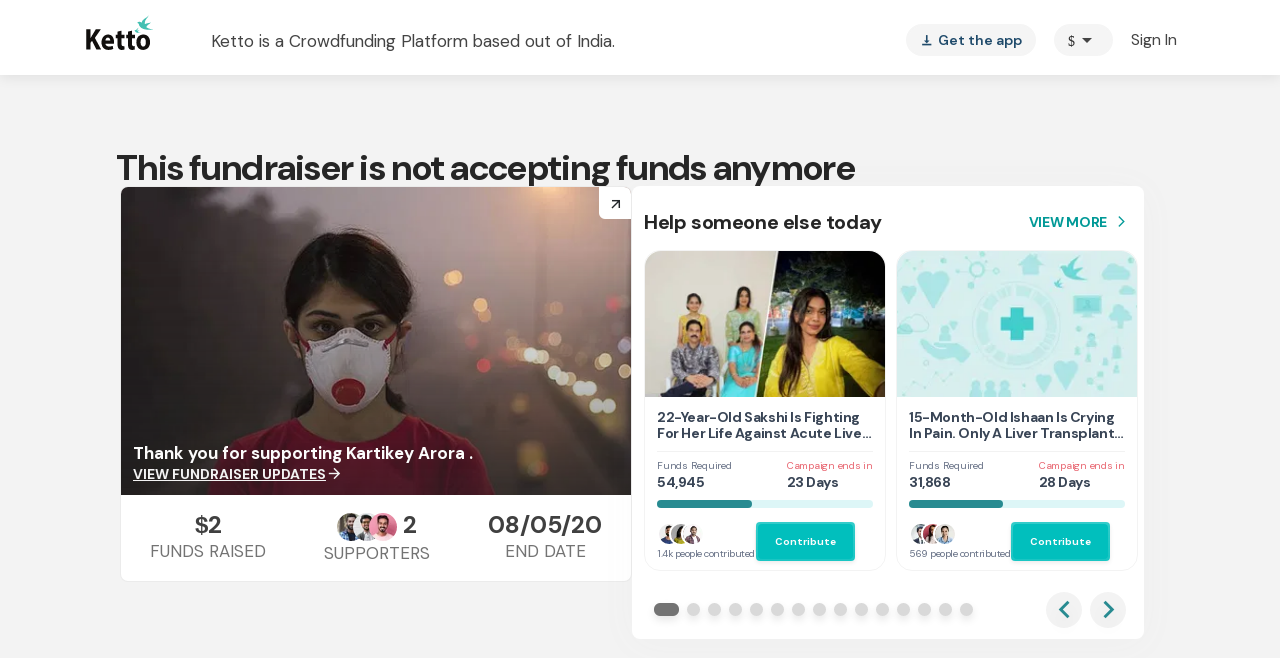

--- FILE ---
content_type: text/javascript
request_url: https://www.ketto.org/new/9637.f5709398ecc53fc6.js
body_size: 13198
content:
"use strict";(self.webpackChunkmy_app=self.webpackChunkmy_app||[]).push([[9637],{44468:(S,P,o)=>{o.d(P,{N:()=>b});var n=o(11222),t=o(94666),_=o(38113),h=o(18898),v=o(59883),g=o(22560);let a=(()=>{class d{}return(0,n.Z)(d,"\u0275fac",function(s){return new(s||d)}),(0,n.Z)(d,"\u0275mod",g.\u0275\u0275defineNgModule({type:d})),(0,n.Z)(d,"\u0275inj",g.\u0275\u0275defineInjector({imports:[t.ez]})),d})();var x=o(84522);let b=(()=>{class d{}return(0,n.Z)(d,"\u0275fac",function(s){return new(s||d)}),(0,n.Z)(d,"\u0275mod",g.\u0275\u0275defineNgModule({type:d})),(0,n.Z)(d,"\u0275inj",g.\u0275\u0275defineInjector({imports:[t.ez,_.n,h.m,v.J,a,x.ot]})),d})()},21174:(S,P,o)=>{o.d(P,{F:()=>b});var n=o(11222),t=o(22560),_=o(42199),h=o(53547),v=o(94666),g=o(57822),a=o(27898);function x(d,M){if(1&d){const s=t.\u0275\u0275getCurrentView();t.\u0275\u0275elementStart(0,"div",1)(1,"div",2)(2,"div",3),t.\u0275\u0275listener("click",function(){t.\u0275\u0275restoreView(s);const I=t.\u0275\u0275nextContext();return t.\u0275\u0275resetView(I.closeDialog())}),t.\u0275\u0275elementStart(3,"mat-icon"),t.\u0275\u0275text(4," close"),t.\u0275\u0275elementEnd()(),t.\u0275\u0275elementStart(5,"div",4),t.\u0275\u0275element(6,"img",5),t.\u0275\u0275elementStart(7,"div",6),t.\u0275\u0275element(8,"app-currency-icon",7),t.\u0275\u0275text(9),t.\u0275\u0275elementEnd()(),t.\u0275\u0275elementStart(10,"div",8),t.\u0275\u0275text(11,"Offer Unlocked!"),t.\u0275\u0275elementEnd(),t.\u0275\u0275elementStart(12,"div",9),t.\u0275\u0275text(13,"Join Monthly Giving and we'll add "),t.\u0275\u0275elementStart(14,"strong"),t.\u0275\u0275element(15,"app-currency-icon",7),t.\u0275\u0275text(16),t.\u0275\u0275elementEnd(),t.\u0275\u0275text(17," to your first monthly contribution!"),t.\u0275\u0275elementEnd(),t.\u0275\u0275element(18,"div",10),t.\u0275\u0275elementStart(19,"div",11)(20,"div",12),t.\u0275\u0275listener("click",function(){t.\u0275\u0275restoreView(s);const I=t.\u0275\u0275nextContext();return t.\u0275\u0275resetView(I.applyCoupon())}),t.\u0275\u0275text(21,"PROCEED"),t.\u0275\u0275elementEnd()()()()}if(2&d){const s=t.\u0275\u0275nextContext();t.\u0275\u0275advance(8),t.\u0275\u0275property("currency",null==s.config?null:s.config.currency),t.\u0275\u0275advance(1),t.\u0275\u0275textInterpolate(null==s.config?null:s.config.offerAmount),t.\u0275\u0275advance(6),t.\u0275\u0275property("currency",null==s.config?null:s.config.currency),t.\u0275\u0275advance(1),t.\u0275\u0275textInterpolate1("",null==s.config?null:s.config.offerAmount," ")}}let b=(()=>{class d{constructor(s,w,I,T,E,U){(0,n.Z)(this,"util",void 0),(0,n.Z)(this,"vars",void 0),(0,n.Z)(this,"events",void 0),(0,n.Z)(this,"apiService",void 0),(0,n.Z)(this,"paymentV2",void 0),(0,n.Z)(this,"actRoute",void 0),(0,n.Z)(this,"config",{offerAmount:100,currency:"INR"}),(0,n.Z)(this,"userData",void 0),(0,n.Z)(this,"couponApplied",!1),(0,n.Z)(this,"showOffer",!0),(0,n.Z)(this,"campaignId",void 0),(0,n.Z)(this,"subs",[]),this.util=s,this.vars=w,this.events=I,this.apiService=T,this.paymentV2=E,this.actRoute=U}ngOnInit(){this.onInItSysEvent(),this.campaignId=this.actRoute.snapshot.queryParams.fmd_id||this.campaignId,typeof document<"u"&&this.vars.showCouponOffer&&document.body.classList.toggle("noscroll",!0),this.subs.push(this.vars.userData.subscribe(s=>{this.userData=s,!this.couponApplied&&"f"===this.actRoute.snapshot.queryParams.st&&this.actRoute.snapshot.queryParams.offer&&this.applyCoupon()})),this.subs.push(this.paymentV2.paymentConfig.subscribe(s=>{this.campaignId=this.util.checkNestedObj(s,"paymentDetails.campaign.id")||this.campaignId,!this.couponApplied&&"f"===this.actRoute.snapshot.queryParams.st&&this.actRoute.snapshot.queryParams.offer&&this.applyCoupon()}))}onInItSysEvent(){this.events.sendSystemEvent({eventName:"sip_offer_popup",page_name:this.vars.pageName}).subscribe(s=>s)}applyCoupon(){!this.campaignId||!this.userData||(typeof document<"u"&&document.body.classList.toggle("noscroll",!1),this.vars.offerActivated.next(this.config.offerAmount),this.util.router.navigate([],{queryParams:{coupon:"sip_"+this.config.offerAmount,offer:this.config.offerAmount,currency:this.config.currency},queryParamsHandling:"merge"}),this.couponApplied=!0,this.apiService.applyCoupon(this.campaignId,{coupon_id:100===this.config.offerAmount?47:24}).subscribe(()=>{}),this.sendEvent(),this.util.scrollIntoViewSmoothlyByClass("offer-scroll"),this.closeDialog())}sendEvent(){this.events.sendSystemEvent({eventName:"sip_offer_clicked",page_name:this.vars.pageName}).subscribe(s=>s)}closeDialog(){typeof document<"u"&&document.body.classList.toggle("noscroll",!1),this.vars.showCouponOffer=!1}ngOnDestroy(){this.subs.forEach(s=>s.unsubscribe())}}return(0,n.Z)(d,"\u0275fac",function(s){return new(s||d)(t.\u0275\u0275directiveInject(_.fK),t.\u0275\u0275directiveInject(_.aF),t.\u0275\u0275directiveInject(_.nC),t.\u0275\u0275directiveInject(_.sM),t.\u0275\u0275directiveInject(_.iY),t.\u0275\u0275directiveInject(h.gz))}),(0,n.Z)(d,"\u0275cmp",t.\u0275\u0275defineComponent({type:d,selectors:[["app-offer-card"]],inputs:{config:"config"},decls:1,vars:1,consts:[["class","offer-wrapper",4,"ngIf"],[1,"offer-wrapper"],[1,"offer-card"],[1,"cross",3,"click"],[1,"offer-logo"],["src","/assets/images/up-side.png","alt","up-side"],[1,"amt-text"],[3,"currency"],[1,"heading"],[1,"desc"],[1,"seperator"],[1,"proceed-div"],[1,"proceed",3,"click"]],template:function(s,w){1&s&&t.\u0275\u0275template(0,x,22,4,"div",0),2&s&&t.\u0275\u0275property("ngIf",null==w.vars?null:w.vars.showCouponOffer)},dependencies:[v.O5,g.Hw,a.N],styles:['[_ngcontent-%COMP%]:root{--primary-color: #01bfbd;--primary-color-dark: #288B91;--primary-hover-color: #039b9a;--green-color: #039695;--primary-color-rgb: 1, 191, 189;--primary-font-family: "DM Sans", sans-serif;--font-source-sans-pro: "Source Sans Pro", sans-serif;--poppins-font-family: "Poppins", sans-serif;--font-source-serif-pro: "Source Serif 4", sans-serif;--font-dm: "DM Sans", sans-serif;--rboto-font-family: "Roboto", sans-serif;--payment-sip-color: #039695;--payment-sip-color-bg: 3, 150, 149;--primary-color-shadow: rgb(1, 191, 189, .1);--primary-color-shadow-2: rgb(1, 191, 189, .2);--primary-color-shadow-3: rgb(1, 191, 189, .3);--primary-color-shadow-4: rgb(1, 191, 189, .4);--primary-color-shadow-5: rgb(1, 191, 189, .5);--primary-color-shadow-6: rgb(1, 191, 189, .6);--primary-color-shadow-7: rgb(1, 191, 189, .7);--primary-color-shadow-8: rgb(1, 191, 189, .8);--primary-color-shadow-9: rgb(1, 191, 189, .9);--primary-color-dark-rgb: 40, 139, 145;--hf-primary-color: #4628FF;--error-color: #ea4335}body[_ngcontent-%COMP%]{margin:0;padding:0;color:#444}.h-separator[_ngcontent-%COMP%]{border-top:1px solid #CCCCCC;height:1px;margin:10px auto}.v-separator[_ngcontent-%COMP%]{border-left:1px solid #999999;height:100%;margin:auto 25px}.section-title[_ngcontent-%COMP%]{font-weight:700;font-size:20px;line-height:30px;color:#444;text-align:center;margin-bottom:20px}@media only screen and (max-width: 768px){.padding-m-0[_ngcontent-%COMP%]{padding:0}}.icon-fb[_ngcontent-%COMP%]:before{color:#393d74}.icon-facebook[_ngcontent-%COMP%]:before{color:#393d74}.icon-twitter[_ngcontent-%COMP%]:before{color:#2c99d7}.icon-google[_ngcontent-%COMP%]:before{color:#ea4335}.icon-whatsapp[_ngcontent-%COMP%]:before{color:#13cb6a}.icon-linkedin[_ngcontent-%COMP%]:before{color:#0077b5}.icon-thumbsup[_ngcontent-%COMP%]:before{color:#325090}.offer-wrapper[_ngcontent-%COMP%]{width:100vw;height:100vh;background:rgba(0,0,0,.75);position:fixed;top:0;left:0;z-index:1001}.offer-wrapper[_ngcontent-%COMP%]   .offer-card[_ngcontent-%COMP%]{width:285px;min-height:362px;margin:auto;background:#ffffff;position:fixed;top:70px;left:calc(50% - 142.5px);border-radius:5px;box-shadow:0 6px 40px #0000001a;z-index:1001}.offer-wrapper[_ngcontent-%COMP%]   .offer-card[_ngcontent-%COMP%]   .cross[_ngcontent-%COMP%]{position:absolute;right:16px;top:16px;padding:5px;cursor:pointer;background-color:#0000000d;border-radius:50%;display:flex;justify-content:center;align-items:center}.offer-wrapper[_ngcontent-%COMP%]   .offer-card[_ngcontent-%COMP%]   .offer-logo[_ngcontent-%COMP%]{width:96px;height:96px;background-image:url(/assets/images/offer-star.png);background-repeat:no-repeat;background-size:100% 100%;margin:34px auto 14px;text-align:center;color:#fff}.offer-wrapper[_ngcontent-%COMP%]   .offer-card[_ngcontent-%COMP%]   .offer-logo[_ngcontent-%COMP%]   img[_ngcontent-%COMP%]{width:22px;margin-top:15px}.offer-wrapper[_ngcontent-%COMP%]   .offer-card[_ngcontent-%COMP%]   .offer-logo[_ngcontent-%COMP%]   .amt-text[_ngcontent-%COMP%]{font-size:24px;font-weight:700;line-height:24px}.offer-wrapper[_ngcontent-%COMP%]   .offer-card[_ngcontent-%COMP%]   .heading[_ngcontent-%COMP%]{font-size:20px;font-weight:700;line-height:100%;color:#444;text-align:center}.offer-wrapper[_ngcontent-%COMP%]   .offer-card[_ngcontent-%COMP%]   .desc[_ngcontent-%COMP%]{width:187px;margin:20px auto 36px;color:#999;font-size:15px;font-weight:400;line-height:24px;text-align:center}.offer-wrapper[_ngcontent-%COMP%]   .offer-card[_ngcontent-%COMP%]   .desc[_ngcontent-%COMP%]   strong[_ngcontent-%COMP%]{color:#444;font-size:20px}.offer-wrapper[_ngcontent-%COMP%]   .offer-card[_ngcontent-%COMP%]   .proceed-div[_ngcontent-%COMP%]{font-size:14px;font-weight:700;line-height:14px;color:#12abe6;text-align:right;margin:28px 36px}.offer-wrapper[_ngcontent-%COMP%]   .offer-card[_ngcontent-%COMP%]   .proceed-div[_ngcontent-%COMP%]   .proceed[_ngcontent-%COMP%]{width:60px;cursor:pointer;margin-left:calc(100% - 60px)}.offer-wrapper[_ngcontent-%COMP%]   .offer-card[_ngcontent-%COMP%]   .seperator[_ngcontent-%COMP%]{width:236px;height:1.2px;background:#F5F5F5;margin:10px auto}.offer-wrapper[_ngcontent-%COMP%]   .offer-card[_ngcontent-%COMP%]:after{content:"";position:absolute;left:0;bottom:54px;width:0;height:0;border-left:8px solid rgba(0,0,0,.76);border-top:17px solid transparent;border-bottom:17px solid transparent}.offer-wrapper[_ngcontent-%COMP%]   .offer-card[_ngcontent-%COMP%]:before{content:"";position:absolute;right:0;bottom:54px;width:0;height:0;border-left:8px solid rgba(0,0,0,.76);border-top:17px solid transparent;border-bottom:17px solid transparent;transform:rotate(180deg)}']})),d})()},1338:(S,P,o)=>{o.d(P,{Q:()=>g});var n=o(11222),t=o(94666),_=o(18898),h=o(57822),v=o(22560);let g=(()=>{class a{}return(0,n.Z)(a,"\u0275fac",function(b){return new(b||a)}),(0,n.Z)(a,"\u0275mod",v.\u0275\u0275defineNgModule({type:a})),(0,n.Z)(a,"\u0275inj",v.\u0275\u0275defineInjector({imports:[t.ez,h.Ps,_.m]})),a})()},28532:(S,P,o)=>{o.d(P,{K:()=>v});var n=o(11222),t=o(94666),_=o(18898),h=o(22560);let v=(()=>{class g{}return(0,n.Z)(g,"\u0275fac",function(x){return new(x||g)}),(0,n.Z)(g,"\u0275mod",h.\u0275\u0275defineNgModule({type:g})),(0,n.Z)(g,"\u0275inj",h.\u0275\u0275defineInjector({imports:[t.ez,_.m]})),g})()},30652:(S,P,o)=>{o.d(P,{S:()=>b});var n=o(11222),t=o(94666),_=o(31484),h=o(84522),v=o(56257),g=o(58773),a=o(18898),x=o(22560);let b=(()=>{class d{}return(0,n.Z)(d,"\u0275fac",function(s){return new(s||d)}),(0,n.Z)(d,"\u0275mod",x.\u0275\u0275defineNgModule({type:d})),(0,n.Z)(d,"\u0275inj",x.\u0275\u0275defineInjector({imports:[t.ez,g.F,h.ot,_.Is,v.Yn,a.m]})),d})()},49339:(S,P,o)=>{o.d(P,{D:()=>ct});var n=o(11222),t=o(22560);const _={urgent:{label:"Need Urgent Attention!",color:"#d37171",icon:"icon-emergency",reaction:"icon-support",filled:"icon-supportfilled"},great:{label:"I've got great news!",color:"#ffbc00",icon:"icon-thumbsup",reaction:"icon-heart",filled:"icon-heartfilled"},quick:{label:"Here's a quick update",color:"#576da8",icon:"icon-instant",reaction:"icon-thumbsup",filled:"icon-thumbsupfilled"},sad:{label:"I'm sad to inform you...",color:"#a2724f",icon:"icon-sad",reaction:"icon-sad",filled:"icon-sadfilled"},success:{label:"YOU made it happen!",color:"#0fd3cd",icon:"icon-balloons",reaction:"icon-claps",filled:"icon-clapsfilled"}};var h=o(42199),v=o(53547),g=o(94666),a=o(84522),x=o(57822),b=o(56257),d=o(21944),M=o(85973),s=o(20805),w=o(67956),I=o(14391),T=o(56841);let E=(()=>{class i{constructor(){(0,n.Z)(this,"campaign_url",void 0),(0,n.Z)(this,"updatesSummary",void 0),(0,n.Z)(this,"basicInfo",{}),(0,n.Z)(this,"isFundraiserEnded",void 0),(0,n.Z)(this,"utm_params",void 0),(0,n.Z)(this,"sharedCounts",void 0)}ngOnInit(){}}return(0,n.Z)(i,"\u0275fac",function(e){return new(e||i)}),(0,n.Z)(i,"\u0275cmp",t.\u0275\u0275defineComponent({type:i,selectors:[["app-updates-social-share"]],decls:11,vars:2,consts:[[1,"share-box"],[1,"title"],[1,"subtitle"],[1,"d-flex","box-wr","justify-content-center"],[1,"d-flex","align-content-center"],[1,"fb-share-component"],[1,"fb-share-component",3,"label"],[1,"whatsapp-share-component"],[3,"label"]],template:function(e,r){1&e&&(t.\u0275\u0275elementStart(0,"div",0)(1,"div",1),t.\u0275\u0275text(2,"SHARE, SHOW THAT YOU CARE"),t.\u0275\u0275elementEnd(),t.\u0275\u0275elementStart(3,"div",2),t.\u0275\u0275text(4,"Every share can potentially get 4x more contributions"),t.\u0275\u0275elementEnd(),t.\u0275\u0275elementStart(5,"div",3)(6,"div",4)(7,"div",5),t.\u0275\u0275element(8,"app-fb-share",6),t.\u0275\u0275elementEnd(),t.\u0275\u0275elementStart(9,"div",7),t.\u0275\u0275element(10,"app-whatsapp-share",8),t.\u0275\u0275elementEnd()()()()),2&e&&(t.\u0275\u0275advance(8),t.\u0275\u0275property("label","Share"),t.\u0275\u0275advance(2),t.\u0275\u0275property("label","Share"))},dependencies:[d.a,s.J],styles:[".share-box[_ngcontent-%COMP%]{background:#f5f5f5;text-align:center;border:1px solid #EEEEEE;border-radius:8px}.share-box[_ngcontent-%COMP%]   .title[_ngcontent-%COMP%]{font-size:20px;line-height:30px;font-weight:700;color:#039695}.share-box[_ngcontent-%COMP%]   .subtitle[_ngcontent-%COMP%]{font-size:14px;line-height:20px}.share-box[_ngcontent-%COMP%]   .fb-share-component[_ngcontent-%COMP%]{margin-right:5px}.share-box[_ngcontent-%COMP%]   .box-wr[_ngcontent-%COMP%]{margin-top:20px}@media (min-width: 767px){.share-box[_ngcontent-%COMP%]{padding:30px}}@media (max-width: 768px){.share-box[_ngcontent-%COMP%]{padding:20px}}"]})),i})();var U=o(52675),R=o(44269),F=o(21174),B=o(43458),L=o(70567);let m=(()=>{class i{transform(e,r,p){if(e&&typeof document<"u"){if(r){const l=document.createElement("div");return l.innerHTML=e||"",l.textContent.replace(/\s\s+/g," ").substr(0,p||500).concat("...")}return e}}}return(0,n.Z)(i,"\u0275fac",function(e){return new(e||i)}),(0,n.Z)(i,"\u0275pipe",t.\u0275\u0275definePipe({name:"textEllipsis",type:i,pure:!0})),i})();const O=["updateContainer"],C=["captchaRef"],c=["loginPopupTemp"];function D(i,u){if(1&i){const e=t.\u0275\u0275getCurrentView();t.\u0275\u0275elementStart(0,"div",8)(1,"div",9),t.\u0275\u0275text(2),t.\u0275\u0275pipe(3,"async"),t.\u0275\u0275pipe(4,"translatePipe"),t.\u0275\u0275elementStart(5,"span",10),t.\u0275\u0275text(6),t.\u0275\u0275elementEnd(),t.\u0275\u0275text(7),t.\u0275\u0275pipe(8,"async"),t.\u0275\u0275pipe(9,"translatePipe"),t.\u0275\u0275elementEnd(),t.\u0275\u0275elementStart(10,"button",11),t.\u0275\u0275listener("click",function(p){t.\u0275\u0275restoreView(e);const l=t.\u0275\u0275nextContext();return t.\u0275\u0275resetView(l.askUpdateClickListner(p.target))}),t.\u0275\u0275elementStart(11,"app-ask-update",12),t.\u0275\u0275listener("isAskedForUpdate",function(p){t.\u0275\u0275restoreView(e);const l=t.\u0275\u0275nextContext();return t.\u0275\u0275resetView(l.getIsAskedForUpdate(p))})("isNotDonated",function(p){t.\u0275\u0275restoreView(e);const l=t.\u0275\u0275nextContext();return t.\u0275\u0275resetView(l.getIsNotDonated(p))}),t.\u0275\u0275elementEnd()()()}if(2&i){const e=t.\u0275\u0275nextContext();t.\u0275\u0275advance(2),t.\u0275\u0275textInterpolate1(" ",t.\u0275\u0275pipeBind1(3,4,t.\u0275\u0275pipeBind1(4,6,"Stories.updates.feelFreeUpdate1"))," "),t.\u0275\u0275advance(4),t.\u0275\u0275textInterpolate(null==e.fundraiser||null==e.fundraiser.campaigner?null:e.fundraiser.campaigner.full_name),t.\u0275\u0275advance(1),t.\u0275\u0275textInterpolate1(" ",t.\u0275\u0275pipeBind1(8,8,t.\u0275\u0275pipeBind1(9,10,"Stories.updates.feelFreeUpdate2"))," "),t.\u0275\u0275advance(4),t.\u0275\u0275property("isDonated",e.isDonated)}}function A(i,u){1&i&&(t.\u0275\u0275elementStart(0,"div",9),t.\u0275\u0275text(1,"Only Contributors can ask for Update"),t.\u0275\u0275elementEnd())}function V(i,u){if(1&i&&t.\u0275\u0275element(0,"app-donate-now",15),2&i){const e=t.\u0275\u0275nextContext(2);t.\u0275\u0275property("fundraiser",e.fundraiser)("position",13)}}function f(i,u){if(1&i&&(t.\u0275\u0275elementStart(0,"div",8),t.\u0275\u0275template(1,A,2,0,"div",13),t.\u0275\u0275template(2,V,1,2,"app-donate-now",14),t.\u0275\u0275elementEnd()),2&i){const e=t.\u0275\u0275nextContext();t.\u0275\u0275advance(1),t.\u0275\u0275property("ngIf",e.isNotDonated),t.\u0275\u0275advance(1),t.\u0275\u0275property("ngIf",!e.isFundraiserEnded&&"stories"!==e.campaign)}}function k(i,u){1&i&&(t.\u0275\u0275elementStart(0,"div",16),t.\u0275\u0275text(1,"Your request for an update has been sent to the campaigner successfully!"),t.\u0275\u0275elementEnd())}function Z(i,u){1&i&&(t.\u0275\u0275elementStart(0,"div",43),t.\u0275\u0275text(1),t.\u0275\u0275pipe(2,"async"),t.\u0275\u0275pipe(3,"translatePipe"),t.\u0275\u0275elementEnd()),2&i&&(t.\u0275\u0275advance(1),t.\u0275\u0275textInterpolate(t.\u0275\u0275pipeBind1(2,1,t.\u0275\u0275pipeBind1(3,3,"Stories.updates.latestUpdate"))))}function K(i,u){1&i&&(t.\u0275\u0275elementStart(0,"div",44),t.\u0275\u0275text(1),t.\u0275\u0275pipe(2,"async"),t.\u0275\u0275pipe(3,"translatePipe"),t.\u0275\u0275elementEnd()),2&i&&(t.\u0275\u0275advance(1),t.\u0275\u0275textInterpolate(t.\u0275\u0275pipeBind1(2,1,t.\u0275\u0275pipeBind1(3,3,"Stories.updates.latestUpdate"))))}function W(i,u){if(1&i&&(t.\u0275\u0275elementStart(0,"span",45),t.\u0275\u0275text(1),t.\u0275\u0275pipe(2,"dayjs"),t.\u0275\u0275elementEnd()),2&i){const e=t.\u0275\u0275nextContext().$implicit;t.\u0275\u0275advance(1),t.\u0275\u0275textInterpolate(t.\u0275\u0275pipeBind2(2,1,null==e?null:e.creation_time,"to"))}}function Q(i,u){1&i&&(t.\u0275\u0275elementStart(0,"div",46),t.\u0275\u0275text(1,"\xa0"),t.\u0275\u0275elementEnd())}function H(i,u){if(1&i){const e=t.\u0275\u0275getCurrentView();t.\u0275\u0275elementStart(0,"div",47)(1,"button",48),t.\u0275\u0275listener("click",function(){t.\u0275\u0275restoreView(e);const p=t.\u0275\u0275nextContext(2);return t.\u0275\u0275resetView(p.readMoreClicked())}),t.\u0275\u0275text(2,"Read More"),t.\u0275\u0275elementEnd()()}}function $(i,u){if(1&i&&t.\u0275\u0275element(0,"app-whatsapp-share",53),2&i){const e=t.\u0275\u0275nextContext(3);t.\u0275\u0275property("label",null==e.updates||null==e.updates.data||null==e.updates.data.whatsapp?null:e.updates.data.whatsapp.label)("count",null==e.updates||null==e.updates.data||null==e.updates.data.whatsapp?null:e.updates.data.whatsapp.count)("customTag",e.customTag)("basicInfo",e.basicInfo)("fundraiser",e.fundraiser)("isFundraiserEnded",e.isFundraiserEnded)}}function Y(i,u){if(1&i&&(t.\u0275\u0275elementStart(0,"div",49)(1,"div",50),t.\u0275\u0275text(2),t.\u0275\u0275pipe(3,"async"),t.\u0275\u0275pipe(4,"translatePipe"),t.\u0275\u0275elementEnd(),t.\u0275\u0275element(5,"app-fb-share",51),t.\u0275\u0275template(6,$,1,6,"app-whatsapp-share",52),t.\u0275\u0275elementEnd()),2&i){const e=t.\u0275\u0275nextContext(2);t.\u0275\u0275advance(2),t.\u0275\u0275textInterpolate(t.\u0275\u0275pipeBind1(3,7,t.\u0275\u0275pipeBind1(4,9,"Stories.updates.fbShare"))),t.\u0275\u0275advance(3),t.\u0275\u0275property("label","Share")("campaign_url",null==e.updates||null==e.updates.data||null==e.updates.data.facebook?null:e.updates.data.facebook.campaign_url)("utm_params",null==e.updates||null==e.updates.data||null==e.updates.data.facebook?null:e.updates.data.facebook.utm_params)("fundraiser",e.fundraiser)("position",4),t.\u0275\u0275advance(1),t.\u0275\u0275property("ngIf","updatesPage"==e.pageName)}}function J(i,u){1&i&&t.\u0275\u0275element(0,"app-updates-social-share")}const N=function(i){return{"-webkit-text-fill-color":i}};function G(i,u){if(1&i){const e=t.\u0275\u0275getCurrentView();t.\u0275\u0275elementStart(0,"div",54),t.\u0275\u0275element(1,"mat-icon",55),t.\u0275\u0275text(2,"\xa0"),t.\u0275\u0275elementStart(3,"span",56),t.\u0275\u0275listener("click",function(){t.\u0275\u0275restoreView(e);const p=t.\u0275\u0275nextContext().$implicit,l=t.\u0275\u0275nextContext();return t.\u0275\u0275resetView(l.commentCountClick(p))}),t.\u0275\u0275text(4),t.\u0275\u0275elementEnd(),t.\u0275\u0275elementStart(5,"div",57),t.\u0275\u0275text(6,"|"),t.\u0275\u0275elementEnd(),t.\u0275\u0275elementStart(7,"div",58)(8,"button",59),t.\u0275\u0275listener("click",function(){t.\u0275\u0275restoreView(e);const p=t.\u0275\u0275nextContext().$implicit,l=t.\u0275\u0275nextContext();return t.\u0275\u0275resetView(l.reactOnUpdate(p))}),t.\u0275\u0275element(9,"mat-icon",60),t.\u0275\u0275elementEnd(),t.\u0275\u0275elementStart(10,"span"),t.\u0275\u0275text(11),t.\u0275\u0275elementEnd()()()}if(2&i){const e=t.\u0275\u0275nextContext().$implicit,r=t.\u0275\u0275nextContext();t.\u0275\u0275advance(4),t.\u0275\u0275textInterpolate2("",r.getCommentLength(null==e?null:e.comments)," ",r.getCommentLength(null==e?null:e.comments)>1?"Comments":"Comment",""),t.\u0275\u0275advance(5),t.\u0275\u0275property("ngClass",r.getUpdateTypeReaction(null==e?null:e.update_type,null==e||null==e.user_liked?null:e.user_liked.status))("ngStyle",t.\u0275\u0275pureFunction1(5,N,r.getColor(e.update_type))),t.\u0275\u0275advance(2),t.\u0275\u0275textInterpolate1("\xa0",null==e||null==e.likes_count?null:e.likes_count.count,"")}}function X(i,u){if(1&i){const e=t.\u0275\u0275getCurrentView();t.\u0275\u0275elementStart(0,"app-comment-card",61),t.\u0275\u0275listener("commentPosted",function(p){t.\u0275\u0275restoreView(e);const l=t.\u0275\u0275nextContext(2);return t.\u0275\u0275resetView(l.isCommentPosted(p))})("isCommentVisible",function(p){t.\u0275\u0275restoreView(e);const l=t.\u0275\u0275nextContext(2);return t.\u0275\u0275resetView(l.isCommentVisible(p))})("updateReact",function(){t.\u0275\u0275restoreView(e);const p=t.\u0275\u0275nextContext().$implicit,l=t.\u0275\u0275nextContext();return t.\u0275\u0275resetView(l.reactOnUpdate(p))}),t.\u0275\u0275elementEnd()}if(2&i){const e=t.\u0275\u0275nextContext().$implicit,r=t.\u0275\u0275nextContext();t.\u0275\u0275property("comments",null==e?null:e.comments)("update",e)("reactionType",r.getUpdateTypeReaction(null==e?null:e.update_type,null==e||null==e.user_liked?null:e.user_liked.status))("updateTypeColor",r.getColor(e.update_type))("header",!1)("count",null==e||null==e.likes_count?null:e.likes_count.count)("pageName",r.pageName)("campaignId",r.campaignId)("updateId",e.id)("postCommentLabel",null==e||null==e.comments?null:e.comments.placeholder)("showCommentList",null==e?null:e.showCommentList)}}function q(i,u){1&i&&t.\u0275\u0275element(0,"div",62)}const tt=function(i){return{color:i}},et=function(i){return{"background-color":i}};function nt(i,u){if(1&i&&(t.\u0275\u0275elementStart(0,"div",17,18),t.\u0275\u0275template(2,Z,4,5,"div",19),t.\u0275\u0275elementStart(3,"div",20),t.\u0275\u0275template(4,K,4,5,"div",21),t.\u0275\u0275elementStart(5,"div",22)(6,"div",23),t.\u0275\u0275element(7,"mat-icon",24),t.\u0275\u0275elementStart(8,"div",25),t.\u0275\u0275text(9),t.\u0275\u0275elementEnd()(),t.\u0275\u0275elementStart(10,"div",26),t.\u0275\u0275text(11),t.\u0275\u0275elementEnd()(),t.\u0275\u0275elementStart(12,"div",27),t.\u0275\u0275text(13),t.\u0275\u0275elementEnd(),t.\u0275\u0275elementStart(14,"div",28),t.\u0275\u0275element(15,"app-avatar",29),t.\u0275\u0275elementStart(16,"div",30)(17,"span",31),t.\u0275\u0275text(18),t.\u0275\u0275elementEnd(),t.\u0275\u0275template(19,W,3,4,"span",32),t.\u0275\u0275elementEnd()(),t.\u0275\u0275element(20,"div",33),t.\u0275\u0275elementStart(21,"div",34),t.\u0275\u0275element(22,"app-inner-templater",35),t.\u0275\u0275pipe(23,"textEllipsis"),t.\u0275\u0275template(24,Q,2,0,"div",36),t.\u0275\u0275template(25,H,3,0,"div",37),t.\u0275\u0275elementEnd(),t.\u0275\u0275template(26,Y,7,11,"div",38),t.\u0275\u0275template(27,J,1,0,"app-updates-social-share",39),t.\u0275\u0275template(28,G,12,7,"div",40),t.\u0275\u0275elementEnd(),t.\u0275\u0275template(29,X,1,11,"app-comment-card",41),t.\u0275\u0275template(30,q,1,0,"div",42),t.\u0275\u0275elementEnd()),2&i){const e=u.$implicit,r=u.index,p=t.\u0275\u0275nextContext();t.\u0275\u0275advance(2),t.\u0275\u0275property("ngIf",(null==e?null:e.id)==p.latestUpdate&&"updatesPage"===p.pageName),t.\u0275\u0275advance(2),t.\u0275\u0275property("ngIf",0==r),t.\u0275\u0275advance(3),t.\u0275\u0275property("ngStyle",t.\u0275\u0275pureFunction1(28,N,p.getColor(e.update_type)))("ngClass",p.getUpdateTypeIcon(e.update_type)),t.\u0275\u0275advance(1),t.\u0275\u0275property("ngStyle",t.\u0275\u0275pureFunction1(30,tt,p.getColor(e.update_type))),t.\u0275\u0275advance(1),t.\u0275\u0275textInterpolate(p.getUpdateTypeLabel(e.update_type)),t.\u0275\u0275advance(1),t.\u0275\u0275property("ngStyle",t.\u0275\u0275pureFunction1(32,et,p.getColor(e.update_type))),t.\u0275\u0275advance(1),t.\u0275\u0275textInterpolate1("#",(null==p.updates?null:p.updates.total)-(null==p.updates?null:p.updates.from)+1-r,""),t.\u0275\u0275advance(2),t.\u0275\u0275textInterpolate(p.setTitleCase(e.update_title)),t.\u0275\u0275advance(2),t.\u0275\u0275property("size","40px")("name",null==e||null==e.owner?null:e.owner.full_name)("image",null==e||null==e.owner||null==e.owner.avtar?null:e.owner.avtar.cdn_path),t.\u0275\u0275advance(3),t.\u0275\u0275textInterpolate(null==e||null==e.owner?null:e.owner.full_name),t.\u0275\u0275advance(1),t.\u0275\u0275property("ngIf",null==e?null:e.creation_time),t.\u0275\u0275advance(2),t.\u0275\u0275property("ngClass",p.showMoreBtn?"colapsed-update":"opened-update"),t.\u0275\u0275advance(1),t.\u0275\u0275property("innerHtml",t.\u0275\u0275pipeBind3(23,24,e.update_text,p.showMoreBtn,p.isMobile?200:500),t.\u0275\u0275sanitizeHtml)("count",r),t.\u0275\u0275advance(2),t.\u0275\u0275property("ngIf",p.showMoreBtn),t.\u0275\u0275advance(1),t.\u0275\u0275property("ngIf",p.showMoreBtn),t.\u0275\u0275advance(1),t.\u0275\u0275property("ngIf",!p.updateOnly&&p.variablesService.social&&!p.showSocialShare),t.\u0275\u0275advance(1),t.\u0275\u0275property("ngIf",p.showSocialShare),t.\u0275\u0275advance(1),t.\u0275\u0275property("ngIf",(p.variablesService.social||p.userdata)&&p.likes),t.\u0275\u0275advance(1),t.\u0275\u0275property("ngIf",!p.updateOnly&&p.showComments),t.\u0275\u0275advance(1),t.\u0275\u0275property("ngIf","campaing"==p.pageName&&r+1<p.updates.data.length)}}const ot=function(){return{offerAmount:100,currency:"INR"}};function at(i,u){1&i&&t.\u0275\u0275element(0,"app-offer-card",63),2&i&&t.\u0275\u0275property("config",t.\u0275\u0275pureFunction0(1,ot))}function it(i,u){if(1&i){const e=t.\u0275\u0275getCurrentView();t.\u0275\u0275elementStart(0,"div",64),t.\u0275\u0275element(1,"div",65),t.\u0275\u0275elementStart(2,"div",66),t.\u0275\u0275listener("click",function(){t.\u0275\u0275restoreView(e);const p=t.\u0275\u0275nextContext();return t.\u0275\u0275resetView(p.loadUpdate())}),t.\u0275\u0275text(3," Read Previous Updates "),t.\u0275\u0275elementStart(4,"mat-icon",67),t.\u0275\u0275text(5,"arrow_downward"),t.\u0275\u0275elementEnd()()()}}const rt=function(i,u,e){return{origin:"uip",currency:i,update_id:u,userdata:e}},pt=function(i){return{config:i}};function st(i,u){if(1&i){const e=t.\u0275\u0275getCurrentView();t.\u0275\u0275elementStart(0,"div",68),t.\u0275\u0275listener("inViewportAction",function(p){t.\u0275\u0275restoreView(e);const l=t.\u0275\u0275nextContext();return t.\u0275\u0275resetView(l.sipPitchVisible(p))}),t.\u0275\u0275element(1,"app-module-loader",69),t.\u0275\u0275elementEnd()}if(2&i){const e=t.\u0275\u0275nextContext();t.\u0275\u0275advance(1),t.\u0275\u0275property("load",e.currency&&(null==e.config?null:e.config.sipPitch))("inputs",t.\u0275\u0275pureFunction1(6,pt,t.\u0275\u0275pureFunction3(2,rt,e.currency,null==e.actRoute||null==e.actRoute.snapshot||null==e.actRoute.snapshot.queryParams?null:e.actRoute.snapshot.queryParams.update_id,e.userdata)))}}function dt(i,u){1&i&&t.\u0275\u0275element(0,"app-module-loader",70),2&i&&t.\u0275\u0275property("load",!0)}let ct=(()=>{class i{constructor(e,r,p,l,y,z,j){(0,n.Z)(this,"fundraiserService",void 0),(0,n.Z)(this,"variablesService",void 0),(0,n.Z)(this,"utilService",void 0),(0,n.Z)(this,"signupService",void 0),(0,n.Z)(this,"actRoute",void 0),(0,n.Z)(this,"vwo",void 0),(0,n.Z)(this,"eventsService",void 0),(0,n.Z)(this,"config",void 0),(0,n.Z)(this,"fundraiser",void 0),(0,n.Z)(this,"basicInfo",void 0),(0,n.Z)(this,"isFundraiserEnded",void 0),(0,n.Z)(this,"updates",void 0),(0,n.Z)(this,"updateCounts",void 0),(0,n.Z)(this,"latestUpdate",void 0),(0,n.Z)(this,"viewMore",void 0),(0,n.Z)(this,"pageName",void 0),(0,n.Z)(this,"updateReact",void 0),(0,n.Z)(this,"sharedCounts",void 0),(0,n.Z)(this,"isDonated",void 0),(0,n.Z)(this,"customTag",void 0),(0,n.Z)(this,"updateOnly",void 0),(0,n.Z)(this,"param",void 0),(0,n.Z)(this,"showImpactCard",void 0),(0,n.Z)(this,"showComments",!0),(0,n.Z)(this,"currency",void 0),(0,n.Z)(this,"showMoreBtn",void 0),(0,n.Z)(this,"showCommentList",!1),(0,n.Z)(this,"showSocialShare",void 0),(0,n.Z)(this,"likes",!0),(0,n.Z)(this,"viewMoreUpdates",new t.EventEmitter),(0,n.Z)(this,"commentPosted",new t.EventEmitter),(0,n.Z)(this,"CommentVisible",new t.EventEmitter),(0,n.Z)(this,"monthlyCardVisible",new t.EventEmitter),(0,n.Z)(this,"updateContainer",void 0),(0,n.Z)(this,"captchaRef",void 0),(0,n.Z)(this,"isLoggedIn",void 0),(0,n.Z)(this,"fbShares",void 0),(0,n.Z)(this,"page",2),(0,n.Z)(this,"comments",void 0),(0,n.Z)(this,"campaignId",void 0),(0,n.Z)(this,"updateType",_),(0,n.Z)(this,"userdata",void 0),(0,n.Z)(this,"isAskedForUpdate",void 0),(0,n.Z)(this,"isNotDonated",void 0),(0,n.Z)(this,"campaign",void 0),(0,n.Z)(this,"isMobile",void 0),(0,n.Z)(this,"userdataSubs",void 0),(0,n.Z)(this,"isLoggedInSubs",void 0),(0,n.Z)(this,"showOffer",!1),(0,n.Z)(this,"loginPopupTemp",void 0),this.fundraiserService=e,this.variablesService=r,this.utilService=p,this.signupService=l,this.actRoute=y,this.vwo=z,this.eventsService=j}ngOnInit(){this.isMobile=this.utilService.isMobile(),this.campaign=this.variablesService.campaignType,"updatesPage"!==this.pageName&&this.fundraiser?this.campaignId=this.fundraiser.id:"updatesPage"===this.pageName&&this.updates.data.length&&(this.campaignId=this.updates.data[0].entity_id),this.isLoggedInSubs=this.utilService.isLoggedIn$.subscribe(e=>this.isLoggedIn=e),this.userdataSubs=this.variablesService.userData.subscribe(e=>this.userdata=e)}openFacebookLogin(){this.signupService.openSignUp(this.loginPopupTemp,"otp",()=>{})}ngOnChanges(e){e.updateReact&&!0!==e.updateReact.firstChange&&e.updateReact.currentValue!==e.updateReact.previousValue&&this.reactOnUpdate(this.updates.data[0])}getColor(e){return e?this.updateType[e].color:this.updateType.quick.color}getUpdateTypeLabel(e){return e?this.updateType[e].label:this.updateType.quick.label}getUpdateTypeIcon(e){return e?this.updateType[e].icon:this.updateType.quick.icon}getUpdateTypeReaction(e,r){return r?e?this.updateType[e].filled:this.updateType.quick.filled:e?this.updateType[e].reaction:this.updateType.quick.reaction}reactOnUpdate(e){this.isLoggedIn?this.fundraiserService.postUpdateLikes(e.entity_id,e.id,{status:1===e.user_liked.status?0:1}).subscribe(p=>{e.likes_count?0===e.user_liked.status?(e.likes_count.count++,e.user_liked.status=1):(e.likes_count.count--,e.user_liked.status=0):(e.likes_count={count:1},e.user_liked.status=1)}):this.openFacebookLogin()}setTitleCase(e){return e.charAt(0).toUpperCase()+e.substr(1)}getIsAskedForUpdate(e){this.isAskedForUpdate=e}getIsNotDonated(e){this.isNotDonated=e}askUpdateClickListner(e){e.children[0]&&e.children[0].children[0].children[0].click()}loadUpdate(){this.pageName.match("updatesPage|story")?this.viewMoreUpdates.emit(!0):this.updateCounts>2&&this.getFundraiserUpdates(this.fundraiser.custom_tag,2)}getCommentLength(e){return e&&(e?.total||e.length)?e?.total||e.length:0}isCommentPosted(e){this.commentPosted.emit(!0)}isCommentVisible(e){this.CommentVisible.emit(e)}getFundraiserUpdates(e,r){this.fundraiserService.getFundraiserUpdates(e,`?with=owner.avtar;comments&limit=${r}&page=${this.page}&orderBy=creation_time&sortedBy=desc`).subscribe(l=>{this.page++;for(let y=0;y<l.data.data.length;y++)l.data.data[y].owner&&(l.data.data[y].owner.creation_time=l.data.data[y].creation_time),l.data.data[y].user_liked||(l.data.data[y].user_liked={status:0}),this.fundraiserService.getFundraiserUpdates(e,`/${l.data.data[y].id}/comments?limit=5`).subscribe(j=>{l.data.data[y].comments=j.data,l.data.data[y].comments.placeholder="Write something to cheer "+this.fundraiser.campaigner.fname}),l.data.data[y].comments.placeholder="Write something to cheer "+this.fundraiser.campaigner.fname,this.updates.data.push(l.data.data[y]),this.updates.next_page_url=l.data.next_page_url})}commentCountClick(e){this.showComments=!0,this.showCommentList||this.updateShowCommentList(e)}updateShowCommentList(e){this.updates.data=this.updates.data.map(r=>(r.id===e.id&&(r.showCommentList=!0),r))}sipPitchVisible(e){this.monthlyCardVisible.next(e),!this.showOffer&&e.visible&&this.userdata&&!this.userdata?.listsubscriptions?.medical&&"INR"===this.currency&&!this.actRoute.snapshot.queryParams.offer&&(this.showOffer=!0)}readMoreClicked(){this.showMoreBtn=!1,this.eventsService.sendSystemEvent({eventName:"update_page_read_more",info_3:this.variablesService.campaignType,page_name:this.variablesService.pageName}).subscribe(e=>e)}ngOnDestroy(){this.userdataSubs&&this.userdataSubs.unsubscribe(),this.isLoggedInSubs&&this.isLoggedInSubs.unsubscribe()}}return(0,n.Z)(i,"\u0275fac",function(e){return new(e||i)(t.\u0275\u0275directiveInject(h.Rq),t.\u0275\u0275directiveInject(h.aF),t.\u0275\u0275directiveInject(h.fK),t.\u0275\u0275directiveInject(h.Or),t.\u0275\u0275directiveInject(v.gz),t.\u0275\u0275directiveInject(h.QC),t.\u0275\u0275directiveInject(h.nC))}),(0,n.Z)(i,"\u0275cmp",t.\u0275\u0275defineComponent({type:i,selectors:[["app-update"]],viewQuery:function(e,r){if(1&e&&(t.\u0275\u0275viewQuery(O,5),t.\u0275\u0275viewQuery(C,5),t.\u0275\u0275viewQuery(c,5)),2&e){let p;t.\u0275\u0275queryRefresh(p=t.\u0275\u0275loadQuery())&&(r.updateContainer=p.first),t.\u0275\u0275queryRefresh(p=t.\u0275\u0275loadQuery())&&(r.captchaRef=p.first),t.\u0275\u0275queryRefresh(p=t.\u0275\u0275loadQuery())&&(r.loginPopupTemp=p.first)}},inputs:{config:"config",fundraiser:"fundraiser",basicInfo:"basicInfo",isFundraiserEnded:"isFundraiserEnded",updates:"updates",updateCounts:"updateCounts",latestUpdate:"latestUpdate",viewMore:"viewMore",pageName:"pageName",updateReact:"updateReact",sharedCounts:"sharedCounts",isDonated:"isDonated",customTag:"customTag",updateOnly:"updateOnly",param:["urlParams","param"],showImpactCard:"showImpactCard",showComments:"showComments",currency:"currency",showMoreBtn:"showMoreBtn",showCommentList:"showCommentList",showSocialShare:"showSocialShare",likes:"likes"},outputs:{viewMoreUpdates:"viewMoreUpdates",commentPosted:"commentPosted",CommentVisible:"CommentVisible",monthlyCardVisible:"monthlyCardVisible"},features:[t.\u0275\u0275NgOnChangesFeature],decls:10,vars:7,consts:[[1,"update-container"],["class","update-ask",4,"ngIf"],["class","update-asked",4,"ngIf"],["class","individual-updates",4,"ngFor","ngForOf"],[3,"config",4,"ngIf"],["class","read-more-updates",4,"ngIf"],["inViewport","","id","donation-form","class","sip-dark-card offer-scroll",3,"inViewportAction",4,"ngIf"],["loginPopupTemp",""],[1,"update-ask"],[1,"update-ask-txt"],[1,"update-c-name"],["type","button","mat-raised-button","",1,"upadte-ask-btn",3,"click"],[3,"isDonated","isAskedForUpdate","isNotDonated"],["class","update-ask-txt",4,"ngIf"],["class","update-donate","label","Contribute Now",3,"fundraiser","position",4,"ngIf"],["label","Contribute Now",1,"update-donate",3,"fundraiser","position"],[1,"update-asked"],[1,"individual-updates"],["updateContainer",""],["class","heading-update-page",4,"ngIf"],[1,"update-post"],["class","update-heading",4,"ngIf"],[1,"update-type-container"],[1,"update-type"],[1,"update-icon",3,"ngStyle","ngClass"],[1,"update-type-label",3,"ngStyle"],[1,"update-number",3,"ngStyle"],[1,"update-title"],[1,"donor-container"],[3,"size","name","image"],[1,"name-n-time"],[1,"name-label"],["class","post-date-time",4,"ngIf"],[1,"update-vr-line"],[3,"ngClass"],[1,"update-content",3,"innerHtml","count"],["class","empty-shadow",4,"ngIf"],["class","read-more",4,"ngIf"],["class","update-fb",4,"ngIf"],[4,"ngIf"],["class","update-fb-stats",4,"ngIf"],["class","update-comment","origin","update",3,"comments","update","reactionType","updateTypeColor","header","count","pageName","campaignId","updateId","postCommentLabel","showCommentList","commentPosted","isCommentVisible","updateReact",4,"ngIf"],["class","divider",4,"ngIf"],[1,"heading-update-page"],[1,"update-heading"],[1,"post-date-time"],[1,"empty-shadow"],[1,"read-more"],["mat-button","",3,"click"],[1,"update-fb"],[1,"update-fb-text"],[1,"facebook-share-component",3,"label","campaign_url","utm_params","fundraiser","position"],["class","whatsapp-share-component",3,"label","count","customTag","basicInfo","fundraiser","isFundraiserEnded",4,"ngIf"],[1,"whatsapp-share-component",3,"label","count","customTag","basicInfo","fundraiser","isFundraiserEnded"],[1,"update-fb-stats"],[1,"icon-linecomment","up-fb-icon","align-icon"],[1,"comments",3,"click"],[1,"update-hr-line"],[1,"fb-reactions"],["type","button","mat-icon-button","",3,"click"],[1,"up-fb-icon",3,"ngClass","ngStyle"],["origin","update",1,"update-comment",3,"comments","update","reactionType","updateTypeColor","header","count","pageName","campaignId","updateId","postCommentLabel","showCommentList","commentPosted","isCommentVisible","updateReact"],[1,"divider"],[3,"config"],[1,"read-more-updates"],[1,"seperator"],[1,"read-more-text",3,"click"],[1,"arrow-icon"],["inViewport","","id","donation-form",1,"sip-dark-card","offer-scroll",3,"inViewportAction"],["moduleId","sip-pitch-card-v4","selector","app-sip-pitch-card-v4",3,"load","inputs"],["moduleId","login-popup","selector","app-login-popup",3,"load"]],template:function(e,r){1&e&&(t.\u0275\u0275elementStart(0,"div",0),t.\u0275\u0275template(1,D,12,12,"div",1),t.\u0275\u0275template(2,f,3,2,"div",1),t.\u0275\u0275template(3,k,2,0,"div",2),t.\u0275\u0275template(4,nt,31,34,"div",3),t.\u0275\u0275template(5,at,1,2,"app-offer-card",4),t.\u0275\u0275template(6,it,6,0,"div",5),t.\u0275\u0275template(7,st,2,8,"div",6),t.\u0275\u0275elementEnd(),t.\u0275\u0275template(8,dt,1,1,"ng-template",null,7,t.\u0275\u0275templateRefExtractor)),2&e&&(t.\u0275\u0275advance(1),t.\u0275\u0275property("ngIf",!r.isAskedForUpdate&&!r.isNotDonated&&!r.updateOnly),t.\u0275\u0275advance(1),t.\u0275\u0275property("ngIf",!r.isAskedForUpdate&&r.isNotDonated),t.\u0275\u0275advance(1),t.\u0275\u0275property("ngIf",r.isAskedForUpdate),t.\u0275\u0275advance(1),t.\u0275\u0275property("ngForOf",null==r.updates?null:r.updates.data),t.\u0275\u0275advance(1),t.\u0275\u0275property("ngIf",r.showOffer&&r.userdata&&!(null!=r.userdata&&null!=r.userdata.listsubscriptions&&r.userdata.listsubscriptions.medical)&&"INR"===r.currency&&!(null!=r.actRoute&&null!=r.actRoute.snapshot&&null!=r.actRoute.snapshot.queryParams&&r.actRoute.snapshot.queryParams.offer)),t.\u0275\u0275advance(1),t.\u0275\u0275property("ngIf",r.viewMore&&r.updates.next_page_url),t.\u0275\u0275advance(1),t.\u0275\u0275property("ngIf",r.currency&&(null==r.config?null:r.config.sipPitch)))},dependencies:[g.mk,g.sg,g.O5,g.PC,a.lW,x.Hw,b.wt,d.a,M.o,s.J,w.F,I.F,T.f,E,U.I,R.A,F.F,g.Ov,B.a,L.D,m],styles:['[_ngcontent-%COMP%]:root{--primary-color: #01bfbd;--primary-color-dark: #288B91;--primary-hover-color: #039b9a;--green-color: #039695;--primary-color-rgb: 1, 191, 189;--primary-font-family: "DM Sans", sans-serif;--font-source-sans-pro: "Source Sans Pro", sans-serif;--poppins-font-family: "Poppins", sans-serif;--font-source-serif-pro: "Source Serif 4", sans-serif;--font-dm: "DM Sans", sans-serif;--rboto-font-family: "Roboto", sans-serif;--payment-sip-color: #039695;--payment-sip-color-bg: 3, 150, 149;--primary-color-shadow: rgb(1, 191, 189, .1);--primary-color-shadow-2: rgb(1, 191, 189, .2);--primary-color-shadow-3: rgb(1, 191, 189, .3);--primary-color-shadow-4: rgb(1, 191, 189, .4);--primary-color-shadow-5: rgb(1, 191, 189, .5);--primary-color-shadow-6: rgb(1, 191, 189, .6);--primary-color-shadow-7: rgb(1, 191, 189, .7);--primary-color-shadow-8: rgb(1, 191, 189, .8);--primary-color-shadow-9: rgb(1, 191, 189, .9);--primary-color-dark-rgb: 40, 139, 145;--hf-primary-color: #4628FF;--error-color: #ea4335}body[_ngcontent-%COMP%]{margin:0;padding:0;color:#444}.h-separator[_ngcontent-%COMP%]{border-top:1px solid #CCCCCC;height:1px;margin:10px auto}.v-separator[_ngcontent-%COMP%]{border-left:1px solid #999999;height:100%;margin:auto 25px}.section-title[_ngcontent-%COMP%]{font-weight:700;font-size:20px;line-height:30px;color:#444;text-align:center;margin-bottom:20px}@media only screen and (max-width: 768px){.padding-m-0[_ngcontent-%COMP%]{padding:0}}.icon-fb[_ngcontent-%COMP%]:before{color:#393d74}.icon-facebook[_ngcontent-%COMP%]:before{color:#393d74}.icon-twitter[_ngcontent-%COMP%]:before{color:#2c99d7}.icon-google[_ngcontent-%COMP%]:before{color:#ea4335}.icon-whatsapp[_ngcontent-%COMP%]:before{color:#13cb6a}.icon-linkedin[_ngcontent-%COMP%]:before{color:#0077b5}.icon-thumbsup[_ngcontent-%COMP%]:before{color:#325090}.update-container[_ngcontent-%COMP%]   .update-asked[_ngcontent-%COMP%]{display:flex;align-items:center;justify-content:center;flex-direction:column;background-color:#f1fccb;border-color:#f1fccb;padding:20px 32px;margin-top:10px;border-radius:6px}.update-container[_ngcontent-%COMP%]   .update-ask[_ngcontent-%COMP%]{display:flex;align-items:center;justify-content:center;flex-direction:row;background-color:#f5f5f5;padding:30px 32px;margin-top:20px;border-radius:6px}.update-container[_ngcontent-%COMP%]   .update-ask[_ngcontent-%COMP%]   .update-ask-txt[_ngcontent-%COMP%]{font-size:17px;color:#444;padding-right:15px}.update-container[_ngcontent-%COMP%]   .update-ask[_ngcontent-%COMP%]   .update-ask-txt[_ngcontent-%COMP%]   .update-c-name[_ngcontent-%COMP%]{font-weight:700}.update-container[_ngcontent-%COMP%]   .update-ask[_ngcontent-%COMP%]   .update-donate[_ngcontent-%COMP%]{width:100%}.update-container[_ngcontent-%COMP%]   .update-ask[_ngcontent-%COMP%]   .upadte-ask-btn[_ngcontent-%COMP%]{min-width:207px;height:50px;border-radius:6px;box-shadow:0 2px 10px #0000001a;background-color:#fff;font-size:16px;font-weight:600;line-height:normal;color:var(--primary-color)}.update-container[_ngcontent-%COMP%]   .update-ask[_ngcontent-%COMP%]   .upadte-ask-btn[_ngcontent-%COMP%]:hover{background:#f8f7f7}.update-container[_ngcontent-%COMP%]   .individual-updates[_ngcontent-%COMP%]{border-radius:8px;background-color:#fff}.update-container[_ngcontent-%COMP%]   .individual-updates[_ngcontent-%COMP%]   .divider[_ngcontent-%COMP%]{border-bottom:30px solid rgba(0,0,0,.03);margin:5px -38px}.update-container[_ngcontent-%COMP%]   .heading-update-page[_ngcontent-%COMP%]{text-align:center;font-size:26px;font-weight:700;line-height:normal;color:#000;padding-top:20px;padding-bottom:20px}.update-container[_ngcontent-%COMP%]   .update-post[_ngcontent-%COMP%]{padding:10px 20px;margin:10px 0;position:relative}.update-container[_ngcontent-%COMP%]   .update-post[_ngcontent-%COMP%]   .update-heading[_ngcontent-%COMP%]{text-align:center;font-size:26px;font-weight:600;color:#444;margin-bottom:10px}.update-container[_ngcontent-%COMP%]   .update-post[_ngcontent-%COMP%]   .update-type-container[_ngcontent-%COMP%]   .update-type[_ngcontent-%COMP%]{display:flex;align-items:center;justify-content:normal;flex-direction:row}.update-container[_ngcontent-%COMP%]   .update-post[_ngcontent-%COMP%]   .update-type-container[_ngcontent-%COMP%]   .update-type[_ngcontent-%COMP%]   .update-icon[_ngcontent-%COMP%]{-webkit-text-fill-color:#576eaa}.update-container[_ngcontent-%COMP%]   .update-post[_ngcontent-%COMP%]   .update-type-container[_ngcontent-%COMP%]   .update-type[_ngcontent-%COMP%]   .update-type-label[_ngcontent-%COMP%]{margin-left:10px;color:#576eaa;font-size:17px;font-weight:700;line-height:27px}.update-container[_ngcontent-%COMP%]   .update-post[_ngcontent-%COMP%]   .update-type-container[_ngcontent-%COMP%]   .update-type[_ngcontent-%COMP%]   .update-type-date[_ngcontent-%COMP%]{font-size:14px;color:#444}.update-container[_ngcontent-%COMP%]   .update-post[_ngcontent-%COMP%]   .update-type-container[_ngcontent-%COMP%]   .update-number[_ngcontent-%COMP%]{height:42px;width:42px;background-color:#576eaa;color:#fff;display:flex;align-items:center;justify-content:center;flex-direction:row;position:absolute;inset:0 0 auto auto;z-index:10;font-size:14px;font-weight:700;line-height:20px;border-top-right-radius:8px}.update-container[_ngcontent-%COMP%]   .update-post[_ngcontent-%COMP%]   .update-title[_ngcontent-%COMP%]{font-size:20px;font-weight:700;line-height:30px;color:#444;margin:20px auto 10px}.update-container[_ngcontent-%COMP%]   .update-post[_ngcontent-%COMP%]   .donor-container[_ngcontent-%COMP%]{display:flex;align-items:center;justify-content:normal;flex-direction:row}.update-container[_ngcontent-%COMP%]   .update-post[_ngcontent-%COMP%]   .donor-container[_ngcontent-%COMP%]   .name-n-time[_ngcontent-%COMP%]{margin-left:10px;display:flex;align-items:unset;justify-content:unset;flex-direction:column}.update-container[_ngcontent-%COMP%]   .update-post[_ngcontent-%COMP%]   .donor-container[_ngcontent-%COMP%]   .name-n-time[_ngcontent-%COMP%]   .name-label[_ngcontent-%COMP%]{font-size:14px;font-weight:400;line-height:20px}.update-container[_ngcontent-%COMP%]   .update-post[_ngcontent-%COMP%]   .donor-container[_ngcontent-%COMP%]   .name-n-time[_ngcontent-%COMP%]   .post-date-time[_ngcontent-%COMP%]{color:#999;font-size:12px;font-weight:400;line-height:15px}.update-container[_ngcontent-%COMP%]   .update-post[_ngcontent-%COMP%]   .update-vr-line[_ngcontent-%COMP%]{border-top:1px solid #EEEEEE;margin:15px 0}.update-container[_ngcontent-%COMP%]   .update-post[_ngcontent-%COMP%]   .update-content[_ngcontent-%COMP%]{font-size:17px;font-weight:400;line-height:1.59;letter-spacing:.4px;padding-top:20px;color:#444;overflow:hidden}.update-container[_ngcontent-%COMP%]   .update-post[_ngcontent-%COMP%]   .update-content[_ngcontent-%COMP%]     img{max-width:100%!important}.update-container[_ngcontent-%COMP%]   .update-post[_ngcontent-%COMP%]   .update-content[_ngcontent-%COMP%]     img{max-width:100%}.update-container[_ngcontent-%COMP%]   .update-post[_ngcontent-%COMP%]   .update-fb[_ngcontent-%COMP%]{border-radius:5px;background-color:#dfe6f3;padding:0 24px;height:114px}.update-container[_ngcontent-%COMP%]   .update-post[_ngcontent-%COMP%]   .update-fb[_ngcontent-%COMP%]   .update-fb-text[_ngcontent-%COMP%]{padding:20px 6px;font-size:17px;color:#444;text-align:center;margin-right:15px}.update-container[_ngcontent-%COMP%]   .update-post[_ngcontent-%COMP%]   .update-fb[_ngcontent-%COMP%]   .whatsapp-share-component[_ngcontent-%COMP%]{display:none}.update-container[_ngcontent-%COMP%]   .update-post[_ngcontent-%COMP%]   .update-fb[_ngcontent-%COMP%]     .icon-fb:before{color:#fff}.update-container[_ngcontent-%COMP%]   .update-post[_ngcontent-%COMP%]   .update-fb-stats[_ngcontent-%COMP%]{display:flex;align-items:center;justify-content:normal;flex-direction:row;color:#325090;margin:20px 5px}.update-container[_ngcontent-%COMP%]   .update-post[_ngcontent-%COMP%]   .update-fb-stats[_ngcontent-%COMP%]   .comments[_ngcontent-%COMP%]{cursor:pointer}.update-container[_ngcontent-%COMP%]   .update-post[_ngcontent-%COMP%]   .update-fb-stats[_ngcontent-%COMP%]   .fb-reactions[_ngcontent-%COMP%]{display:flex;align-items:center;justify-content:normal;flex-direction:row}.update-container[_ngcontent-%COMP%]   .update-post[_ngcontent-%COMP%]   .update-fb-stats[_ngcontent-%COMP%]   .fb-reactions[_ngcontent-%COMP%]   button[_ngcontent-%COMP%]{height:35px;width:35px}.update-container[_ngcontent-%COMP%]   .update-post[_ngcontent-%COMP%]   .update-fb-stats[_ngcontent-%COMP%]   .fb-reactions[_ngcontent-%COMP%]   button[_ngcontent-%COMP%]     .mat-button-wrapper{display:flex;align-items:unset;justify-content:center;flex-direction:row}.update-container[_ngcontent-%COMP%]   .update-post[_ngcontent-%COMP%]   .update-fb-stats[_ngcontent-%COMP%]   .fb-reactions[_ngcontent-%COMP%]   .up-fb-icon[_ngcontent-%COMP%]:focus{outline:none}.update-container[_ngcontent-%COMP%]   .update-post[_ngcontent-%COMP%]   .update-fb-stats[_ngcontent-%COMP%]   .fb-reactions[_ngcontent-%COMP%]   .mat-icon-button[_ngcontent-%COMP%]:focus{outline:none}.update-container[_ngcontent-%COMP%]   .update-post[_ngcontent-%COMP%]   .update-fb-stats[_ngcontent-%COMP%]   .up-fb-icon[_ngcontent-%COMP%]{font-size:20px;font-weight:inherit;line-height:normal}.update-container[_ngcontent-%COMP%]   .update-post[_ngcontent-%COMP%]   .update-fb-stats[_ngcontent-%COMP%]   .align-icon[_ngcontent-%COMP%]{display:flex;align-items:center;justify-content:normal;flex-direction:row}.update-container[_ngcontent-%COMP%]   .update-post[_ngcontent-%COMP%]   .update-fb-stats[_ngcontent-%COMP%]   .update-hr-line[_ngcontent-%COMP%]{border:none;margin:2px 10px;color:#ddd}.update-container[_ngcontent-%COMP%]   .update-post[_ngcontent-%COMP%]     app-donor .donor-img-container{height:36px!important;width:36px!important}.update-container[_ngcontent-%COMP%]   .update-post[_ngcontent-%COMP%]   .colapsed-update[_ngcontent-%COMP%]{max-height:300px;overflow:hidden;position:relative}.update-container[_ngcontent-%COMP%]   .update-post[_ngcontent-%COMP%]   .colapsed-update[_ngcontent-%COMP%]   .empty-shadow[_ngcontent-%COMP%]{position:absolute;height:1px;bottom:80px;left:0;width:100%;margin:0;padding:100px 0 20px;background-image:linear-gradient(to top,white,transparent)}.update-container[_ngcontent-%COMP%]   .update-post[_ngcontent-%COMP%]   .colapsed-update[_ngcontent-%COMP%]   .read-more[_ngcontent-%COMP%]{text-align:center;padding:15px 0 20px}.update-container[_ngcontent-%COMP%]   .update-post[_ngcontent-%COMP%]   .colapsed-update[_ngcontent-%COMP%]   .read-more[_ngcontent-%COMP%]   button[_ngcontent-%COMP%]{font-size:16px;font-weight:700;line-height:22px;color:#01bfbd;background:#ffffff;border:1px solid #01BFBD;box-sizing:border-box;border-radius:8px;padding:14px 20px;width:130px}.update-container[_ngcontent-%COMP%]   .show-more-btn-contianer[_ngcontent-%COMP%]   button[_ngcontent-%COMP%]{padding:0;text-decoration:underline;font-size:14px;font-weight:700;line-height:20px}.update-container[_ngcontent-%COMP%]   .read-more-text[_ngcontent-%COMP%]{display:flex;align-items:center;justify-content:center;flex-direction:row;font-size:14px;font-weight:700;line-height:20px;color:var(--primary-color);margin:20px auto 30px;cursor:pointer}@media only screen and (max-width: 767px){.update-container[_ngcontent-%COMP%]   .read-more-text[_ngcontent-%COMP%]{margin:20px auto}}.update-container[_ngcontent-%COMP%]   .monthly-card[_ngcontent-%COMP%]{margin:64px auto 28px}.update-container[_ngcontent-%COMP%]   .monthly-card[_ngcontent-%COMP%]     app-sip-card-assured .sip-card-assured{background:#EBF8F7;border:3px solid #ABE3E3}.update-container[_ngcontent-%COMP%]   .monthly-card[_ngcontent-%COMP%]     app-sip-card-assured .sip-card-assured .card-content .pre-title{font-size:16px;font-weight:400;line-height:27px}.update-container[_ngcontent-%COMP%]   .monthly-card[_ngcontent-%COMP%]     app-sip-card-assured .sip-card-assured .card-content .title{font-size:28px;font-weight:700;line-height:38px}.update-container[_ngcontent-%COMP%]   .monthly-card[_ngcontent-%COMP%]     app-sip-card-assured .payment-button button{font-size:16px;font-weight:700;line-height:150%}@media only screen and (max-width: 767px){.update-container[_ngcontent-%COMP%]   .monthly-card[_ngcontent-%COMP%]     app-sip-card-assured .sip-card-assured .card-content .pre-title{font-size:12px;font-weight:400;line-height:18px;max-width:130px}.update-container[_ngcontent-%COMP%]   .monthly-card[_ngcontent-%COMP%]     app-sip-card-assured .sip-card-assured .card-content .title{font-size:22px;font-weight:700;line-height:28px;margin-top:5px}.update-container[_ngcontent-%COMP%]   .monthly-card[_ngcontent-%COMP%]     app-sip-card-assured .payment-button button{font-size:16px;font-weight:700;line-height:150%}}@media only screen and (max-width: 767px){.update-container[_ngcontent-%COMP%]   .monthly-card[_ngcontent-%COMP%]{width:100%;margin:48px auto 20px}}.update-container[_ngcontent-%COMP%]   .seperator[_ngcontent-%COMP%]{width:320px;margin:30px auto auto;height:1px;background:#CCCCCC}.update-container[_ngcontent-%COMP%]   .download-app-section[_ngcontent-%COMP%]{margin-bottom:13px}.update-container[_ngcontent-%COMP%]   .talk-to-us[_ngcontent-%COMP%]{max-width:730px;margin:20px 0 37px}@media only screen and (min-width: 768px){.update-fb[_ngcontent-%COMP%]{display:flex;align-items:center}.update-fb[_ngcontent-%COMP%]   .update-fb-text[_ngcontent-%COMP%]{text-align:start}.update-ask[_ngcontent-%COMP%]{flex-direction:row}.update-ask[_ngcontent-%COMP%]   .update-ask-txt[_ngcontent-%COMP%]{width:100%}  .individual-updates .cm-list-comment{padding-left:85px!important}  .updatePage app-comment-banner .cm-post{line-height:76px!important}  .updatePage .sf-container{box-shadow:none!important}.monthly-card[_ngcontent-%COMP%]{margin-bottom:10px}.sip-dark-card[_ngcontent-%COMP%]{margin-bottom:30px}}@media only screen and (max-width: 767px){  app-comment-card app-fr-card .mat-card{box-shadow:0 2px 6px #0003!important}.update-container[_ngcontent-%COMP%]{margin-top:10px}.update-container[_ngcontent-%COMP%]   .heading-update-page[_ngcontent-%COMP%]{font-size:18px;padding-bottom:0;margin-bottom:0}.update-container[_ngcontent-%COMP%]   .individual-updates[_ngcontent-%COMP%]{background-color:#fff;box-shadow:0 1px 6px #0003;margin:10px 2px}.update-container[_ngcontent-%COMP%]   .update-post[_ngcontent-%COMP%]   .update-content[_ngcontent-%COMP%]{padding-top:0}.update-container[_ngcontent-%COMP%]   .update-post[_ngcontent-%COMP%]   .update-type-label[_ngcontent-%COMP%]{font-size:17px;font-weight:700;line-height:27px}.update-container[_ngcontent-%COMP%]   .update-post[_ngcontent-%COMP%]   .update-fb[_ngcontent-%COMP%]{background-color:#f5f5f5}.update-container[_ngcontent-%COMP%]   .update-post[_ngcontent-%COMP%]   .update-fb[_ngcontent-%COMP%]   .update-fb-text[_ngcontent-%COMP%]{font-size:14px;padding-top:5px}.update-container[_ngcontent-%COMP%]   .update-post[_ngcontent-%COMP%]   .update-fb[_ngcontent-%COMP%]     app-fb-share .fb-btn{width:100%}.update-container[_ngcontent-%COMP%]     app-comment-card app-fr-card .mat-card{padding-left:10px;padding-right:10px;box-shadow:none!important}.update-container[_ngcontent-%COMP%]   .update-ask[_ngcontent-%COMP%]{flex-direction:column}.update-container[_ngcontent-%COMP%]   .update-ask[_ngcontent-%COMP%]   .update-ask-txt[_ngcontent-%COMP%]{padding-bottom:20px;text-align:center}.update-container[_ngcontent-%COMP%]   .talk-to-us[_ngcontent-%COMP%]{width:100%;margin:10px auto}.update-fb[_ngcontent-%COMP%]{height:auto!important;padding:15px 24px!important}.sip-dark-card[_ngcontent-%COMP%]{margin:40px -10px 0}}']})),i})()},89637:(S,P,o)=>{o.r(P),o.d(P,{UpdateModule:()=>V});var n=o(11222),t=o(44468),_=o(94666),h=o(2508),v=o(18898),g=o(46371),a=o(95013),x=o(27180),b=o(63453),d=o(77407),M=o(49339),s=o(66063),w=o(50218),I=o(46832),T=o(83451),E=o(22560);let U=(()=>{class f{}return(0,n.Z)(f,"\u0275fac",function(Z){return new(Z||f)}),(0,n.Z)(f,"\u0275mod",E.\u0275\u0275defineNgModule({type:f})),(0,n.Z)(f,"\u0275inj",E.\u0275\u0275defineInjector({imports:[_.ez,x.E,d.x]})),f})();var R=o(1520),F=o(82197),B=o(1338),L=o(30652),m=o(28532),O=o(42375);let C=(()=>{class f{}return(0,n.Z)(f,"\u0275fac",function(Z){return new(Z||f)}),(0,n.Z)(f,"\u0275mod",E.\u0275\u0275defineNgModule({type:f})),(0,n.Z)(f,"\u0275inj",E.\u0275\u0275defineInjector({imports:[_.ez,L.S,m.K,v.m,O.g]})),f})();var c=o(84522),D=o(57822),A=o(50569);let V=(()=>{class f{getComponent(){return M.D}}return(0,n.Z)(f,"\u0275fac",function(Z){return new(Z||f)}),(0,n.Z)(f,"\u0275mod",E.\u0275\u0275defineNgModule({type:f,bootstrap:[M.D]})),(0,n.Z)(f,"\u0275inj",E.\u0275\u0275defineInjector({imports:[_.ez,h.UX,c.ot,D.Ps,v.m,a.g,x.E,g.CommentCardModule,d.x,b.g,s.f,w.r,I.CaptchaInputModule,T.v,t.N,U,R.c,F.F,B.Q,C,A.ThankyouPageTipComponent]})),f})()},50569:(S,P,o)=>{o.r(P),o.d(P,{ThankyouPageTipComponent:()=>L});var n=o(11222),t=o(94666),_=o(18898),h=o(32810),v=o(41125),g=o(5500),a=o(22560),x=o(42199),b=o(53547),d=o(20677),M=o(73306),s=o(39373);function w(m,O){if(1&m&&a.\u0275\u0275element(0,"app-thankyou-success-head",10),2&m){const C=a.\u0275\u0275nextContext();a.\u0275\u0275property("config",C.config)}}function I(m,O){1&m&&(a.\u0275\u0275elementStart(0,"div",11),a.\u0275\u0275element(1,"app-bill-pay-pitch",12),a.\u0275\u0275elementEnd())}function T(m,O){1&m&&a.\u0275\u0275element(0,"div",13)}function E(m,O){if(1&m&&a.\u0275\u0275element(0,"img",14),2&m){const C=a.\u0275\u0275nextContext();a.\u0275\u0275property("loading",C.lazy),a.\u0275\u0275attribute("data-src","../assets/images/typbox.png")}}function U(m,O){if(1&m&&a.\u0275\u0275element(0,"img",14),2&m){const C=a.\u0275\u0275nextContext();a.\u0275\u0275property("loading",C.lazy),a.\u0275\u0275attribute("data-src","../assets/images/saintemoji.png")}}function R(m,O){1&m&&(a.\u0275\u0275elementStart(0,"div",15),a.\u0275\u0275text(1,"Adding a tip means being a key part of improving the services for the campaigns you support."),a.\u0275\u0275elementEnd())}function F(m,O){1&m&&(a.\u0275\u0275elementStart(0,"div",15),a.\u0275\u0275text(1,"Leave us with a small tip today, so we can be better for campaigns you believe in."),a.\u0275\u0275elementEnd())}function B(m,O){if(1&m){const C=a.\u0275\u0275getCurrentView();a.\u0275\u0275elementStart(0,"div",16),a.\u0275\u0275listener("click",function(){a.\u0275\u0275restoreView(C);const D=a.\u0275\u0275nextContext();return a.\u0275\u0275resetView(D.redirect())}),a.\u0275\u0275text(1," View more Fundraisers\n"),a.\u0275\u0275elementEnd()}}let L=(()=>{class m{constructor(C,c,D){(0,n.Z)(this,"utils",void 0),(0,n.Z)(this,"router",void 0),(0,n.Z)(this,"paymentService",void 0),(0,n.Z)(this,"config",void 0),(0,n.Z)(this,"isMobile",!1),this.utils=C,this.router=c,this.paymentService=D}ngOnInit(){this.isMobile=this.utils?.isMobile(),(this.config?.order||this.config.currency)&&this.paymentService.paymentCurrency.next(this.config?.order?.iso_currency||this.config.currency),this.paymentService.initaiteQr=!0}redirect(){this.router.navigate(["/crowdfunding/fundraisers"])}}return(0,n.Z)(m,"\u0275fac",function(C){return new(C||m)(a.\u0275\u0275directiveInject(x.fK),a.\u0275\u0275directiveInject(b.F0),a.\u0275\u0275directiveInject(d.K))}),(0,n.Z)(m,"\u0275cmp",a.\u0275\u0275defineComponent({type:m,selectors:[["app-thankyou-page-tip"]],inputs:{config:"config"},standalone:!0,features:[a.\u0275\u0275StandaloneFeature],decls:13,vars:10,consts:[[3,"config",4,"ngIf"],["class","billPayPitch",4,"ngIf"],["class","spaceBtwn",4,"ngIf"],[1,"tipcard",3,"ngClass"],["alt","",3,"loading",4,"ngIf"],[1,"content"],[1,"title"],["class","sub",4,"ngIf"],[3,"InputConfig"],["class","viewlink",3,"click",4,"ngIf"],[3,"config"],[1,"billPayPitch"],["type","short"],[1,"spaceBtwn"],["alt","",3,"loading"],[1,"sub"],[1,"viewlink",3,"click"]],template:function(C,c){1&C&&(a.\u0275\u0275template(0,w,1,1,"app-thankyou-success-head",0),a.\u0275\u0275template(1,I,2,0,"div",1),a.\u0275\u0275template(2,T,1,0,"div",2),a.\u0275\u0275elementStart(3,"div",3),a.\u0275\u0275template(4,E,1,2,"img",4),a.\u0275\u0275template(5,U,1,2,"img",4),a.\u0275\u0275elementStart(6,"div",5)(7,"div",6),a.\u0275\u0275text(8,"Support the platform"),a.\u0275\u0275elementEnd(),a.\u0275\u0275template(9,R,2,0,"div",7),a.\u0275\u0275template(10,F,2,0,"div",7),a.\u0275\u0275elementEnd(),a.\u0275\u0275element(11,"app-payment-otd",8),a.\u0275\u0275elementEnd(),a.\u0275\u0275template(12,B,2,0,"div",9)),2&C&&(a.\u0275\u0275property("ngIf",!(null!=c.config&&c.config.theme)),a.\u0275\u0275advance(1),a.\u0275\u0275property("ngIf","INR"===(null==c.config||null==c.config.order?null:c.config.order.iso_currency)&&c.isMobile&&(null==c.config||null==c.config.user?null:c.config.user.setu_enabled)),a.\u0275\u0275advance(1),a.\u0275\u0275property("ngIf",!("INR"===(null==c.config||null==c.config.order?null:c.config.order.iso_currency)&&c.isMobile)),a.\u0275\u0275advance(1),a.\u0275\u0275property("ngClass",null==c.config?null:c.config.theme),a.\u0275\u0275advance(1),a.\u0275\u0275property("ngIf",!(null!=c.config&&c.config.theme)),a.\u0275\u0275advance(1),a.\u0275\u0275property("ngIf",null==c.config||null==c.config.theme?null:c.config.theme.match("v4")),a.\u0275\u0275advance(4),a.\u0275\u0275property("ngIf",!(null!=c.config&&c.config.theme)),a.\u0275\u0275advance(1),a.\u0275\u0275property("ngIf",null==c.config||null==c.config.theme?null:c.config.theme.match("v4")),a.\u0275\u0275advance(1),a.\u0275\u0275property("InputConfig",c.config),a.\u0275\u0275advance(1),a.\u0275\u0275property("ngIf",!(null!=c.config&&c.config.theme)))},dependencies:[t.ez,t.mk,t.O5,_.m,h.r,M.u,v.Y,s.K,g.BillPayPitchComponent],styles:['@import"https://fonts.googleapis.com/css2?family=Poppins:wght@400;500;600;700&display=swap";[_ngcontent-%COMP%]:root{--primary-color: #01bfbd;--primary-color-dark: #288B91;--primary-hover-color: #039b9a;--green-color: #039695;--primary-color-rgb: 1, 191, 189;--primary-font-family: "DM Sans", sans-serif;--font-source-sans-pro: "Source Sans Pro", sans-serif;--poppins-font-family: "Poppins", sans-serif;--font-source-serif-pro: "Source Serif 4", sans-serif;--font-dm: "DM Sans", sans-serif;--rboto-font-family: "Roboto", sans-serif;--payment-sip-color: #039695;--payment-sip-color-bg: 3, 150, 149;--primary-color-shadow: rgb(1, 191, 189, .1);--primary-color-shadow-2: rgb(1, 191, 189, .2);--primary-color-shadow-3: rgb(1, 191, 189, .3);--primary-color-shadow-4: rgb(1, 191, 189, .4);--primary-color-shadow-5: rgb(1, 191, 189, .5);--primary-color-shadow-6: rgb(1, 191, 189, .6);--primary-color-shadow-7: rgb(1, 191, 189, .7);--primary-color-shadow-8: rgb(1, 191, 189, .8);--primary-color-shadow-9: rgb(1, 191, 189, .9);--primary-color-dark-rgb: 40, 139, 145;--hf-primary-color: #4628FF;--error-color: #ea4335}body[_ngcontent-%COMP%]{margin:0;padding:0;color:#444}.h-separator[_ngcontent-%COMP%]{border-top:1px solid #CCCCCC;height:1px;margin:10px auto}.v-separator[_ngcontent-%COMP%]{border-left:1px solid #999999;height:100%;margin:auto 25px}.section-title[_ngcontent-%COMP%]{font-weight:700;font-size:20px;line-height:30px;color:#444;text-align:center;margin-bottom:20px}@media only screen and (max-width: 768px){.padding-m-0[_ngcontent-%COMP%]{padding:0}}.icon-fb[_ngcontent-%COMP%]:before{color:#393d74}.icon-facebook[_ngcontent-%COMP%]:before{color:#393d74}.icon-twitter[_ngcontent-%COMP%]:before{color:#2c99d7}.icon-google[_ngcontent-%COMP%]:before{color:#ea4335}.icon-whatsapp[_ngcontent-%COMP%]:before{color:#13cb6a}.icon-linkedin[_ngcontent-%COMP%]:before{color:#0077b5}.icon-thumbsup[_ngcontent-%COMP%]:before{color:#325090}.hubble-container[_ngcontent-%COMP%]{margin:16px 16px 0}.tipcard[_ngcontent-%COMP%]{margin:20px auto;max-width:500px;padding:30px 120px;background:#F9EDF3;border-radius:10px;display:flex;align-items:center;justify-content:center;flex-direction:column}.tipcard[_ngcontent-%COMP%]   .content[_ngcontent-%COMP%]{text-align:center;margin-bottom:30px;font-family:Poppins,sans-serif}.tipcard[_ngcontent-%COMP%]   .content[_ngcontent-%COMP%]   .title[_ngcontent-%COMP%]{color:#394556;font-size:18px;font-weight:700;line-height:28px}.tipcard[_ngcontent-%COMP%]   .content[_ngcontent-%COMP%]   .sub[_ngcontent-%COMP%]{max-width:280px;color:#394556;font-size:14px;font-weight:400;line-height:21px}.tipcard[_ngcontent-%COMP%]     .payment-icons-v1{background-color:transparent!important}.tipcard.v4[_ngcontent-%COMP%]{padding:30px;border:2px solid #F1D2E1;border-radius:10px;max-width:unset;justify-content:center;flex-direction:row-reverse;flex-wrap:wrap}.tipcard.v4[_ngcontent-%COMP%]   img[_ngcontent-%COMP%]{width:50px;margin-left:12px}.tipcard.v4[_ngcontent-%COMP%]   .content[_ngcontent-%COMP%]{text-align:start;margin-bottom:0}.tipcard.v4[_ngcontent-%COMP%]   .content[_ngcontent-%COMP%]   .title[_ngcontent-%COMP%]{font-size:20px;font-weight:700;line-height:24px}.tipcard.v4[_ngcontent-%COMP%]   .content[_ngcontent-%COMP%]   .sub[_ngcontent-%COMP%]{font-size:14px;font-weight:400;line-height:21px;max-width:580px}.tipcard.v4[_ngcontent-%COMP%]   app-payment-otd[_ngcontent-%COMP%]{margin-top:30px}.viewlink[_ngcontent-%COMP%]{cursor:pointer;margin:auto;text-align:center;text-decoration-line:underline;color:#667085}@media (max-width: 768px){.spaceBtwn[_ngcontent-%COMP%]{height:20px}.tipcard[_ngcontent-%COMP%]{margin:0 20px 20px;padding:30px 20px}.tipcard.v4[_ngcontent-%COMP%]{padding:20px;margin:20px 0}.tipcard.v4[_ngcontent-%COMP%]   .content[_ngcontent-%COMP%]   .title[_ngcontent-%COMP%]{font-size:14px;font-weight:700;line-height:21px}.tipcard.v4[_ngcontent-%COMP%]   .content[_ngcontent-%COMP%]   .sub[_ngcontent-%COMP%]{font-size:12px;font-weight:400;line-height:18px;max-width:235px}.tipcard.v4[_ngcontent-%COMP%]     app-payment-otd app-payment-sip-upi-timer .vpa-wrapper{position:fixed!important;height:100vh!important}}']})),m})()}}]);
//# sourceMappingURL=9637.f5709398ecc53fc6.js.map

--- FILE ---
content_type: text/javascript
request_url: https://cdn-in.pagesense.io/js/lqge2ovj/8efe89a0bc2f4f40898daa9bf00c1591_visitor_count.js
body_size: -89
content:
window.ZAB.visitorData = {"experiments":{},"time":1769636420536}

--- FILE ---
content_type: text/javascript
request_url: https://www.ketto.org/new/runtime.d5cee4f99e800c74.js
body_size: 4589
content:
(()=>{"use strict";var e,m={},v={};function a(e){var c=v[e];if(void 0!==c)return c.exports;var f=v[e]={exports:{}};return m[e].call(f.exports,f,f.exports,a),f.exports}a.m=m,e=[],a.O=(c,f,d,r)=>{if(!f){var b=1/0;for(t=0;t<e.length;t++){for(var[f,d,r]=e[t],u=!0,n=0;n<f.length;n++)(!1&r||b>=r)&&Object.keys(a.O).every(p=>a.O[p](f[n]))?f.splice(n--,1):(u=!1,r<b&&(b=r));if(u){e.splice(t--,1);var i=d();void 0!==i&&(c=i)}}return c}r=r||0;for(var t=e.length;t>0&&e[t-1][2]>r;t--)e[t]=e[t-1];e[t]=[f,d,r]},a.n=e=>{var c=e&&e.__esModule?()=>e.default:()=>e;return a.d(c,{a:c}),c},(()=>{var c,e=Object.getPrototypeOf?f=>Object.getPrototypeOf(f):f=>f.__proto__;a.t=function(f,d){if(1&d&&(f=this(f)),8&d||"object"==typeof f&&f&&(4&d&&f.__esModule||16&d&&"function"==typeof f.then))return f;var r=Object.create(null);a.r(r);var t={};c=c||[null,e({}),e([]),e(e)];for(var b=2&d&&f;"object"==typeof b&&!~c.indexOf(b);b=e(b))Object.getOwnPropertyNames(b).forEach(u=>t[u]=()=>f[u]);return t.default=()=>f,a.d(r,t),r}})(),a.d=(e,c)=>{for(var f in c)a.o(c,f)&&!a.o(e,f)&&Object.defineProperty(e,f,{enumerable:!0,get:c[f]})},a.f={},a.e=e=>Promise.all(Object.keys(a.f).reduce((c,f)=>(a.f[f](e,c),c),[])),a.u=e=>(8592===e?"common":e)+"."+{55:"6d76fb3466c25187",56:"495c20d5b3f6979a",60:"000990d61d39becb",125:"2893e9cc7831c647",207:"2780ef69e9cce2cd",211:"279d4711d97a2fef",216:"68ff6c211892e84a",299:"83c70ee166527c85",338:"adbaf0767f795f8f",374:"2df7c20e9e9accf3",376:"a2f93c4a735404c9",388:"fb2cb55c2000bdd9",409:"61ed95a434f806aa",446:"e669172d2ba2cc69",452:"2d5238942afa6ac4",524:"f13a1034cf2bea0b",593:"f27672455d2a677c",622:"00e56bfec01a9fd2",677:"4ad7f39363b47af0",773:"92b90b4de52c9a23",807:"92b429fa6fa5e4e8",899:"418e93b7d0149293",1018:"c7165a03ef79e7a5",1019:"da7a52e37d003334",1095:"a24123afa444f696",1169:"9c8493e7ae6afbb5",1247:"80147739b458c9f7",1341:"1f10e13bb7c3156d",1420:"c32d3bfa0f762e65",1453:"5e69a1683e86d913",1472:"03aca439115ab676",1610:"5cb76f4e265357f0",1778:"db205503afde8086",1932:"725aae41a753fdf1",1958:"b4534709243ba003",1999:"837390594ca4017d",2024:"d4b9f93b4ee17386",2119:"d0fac164ca75afc9",2123:"98a04459e57dd1a1",2140:"b0e9f8594b7656ae",2143:"e82e7eb294b66eae",2298:"18b8b7b4a010c8f1",2351:"7d5d410e56556015",2368:"daaf74c2b0af0282",2408:"0b184a664b78d620",2519:"3f8a28b99e477c86",2596:"248296d5e957caa6",2656:"4be68effdc31cd0c",2723:"42b34f96d76dad7d",2735:"562fc58ba2dc1601",2757:"18c6fbc58df0b0a3",2778:"2a3bbe1c0bb4e08d",2797:"e548d6aaf97ec935",2836:"0f5ed1df06d79d67",2888:"446671e36c74b79c",2917:"511af563da35d65b",2922:"483760e8b1e8d07d",2989:"a4ce6b7ff067418d",3069:"d9a6b0cdf841f0ba",3194:"128308f5262eb9f2",3251:"5d616839baccf381",3443:"623d21871e447988",3495:"7da05facda943dc7",3499:"2fe9d2e812d354b1",3511:"1ad07818c0613fe3",3546:"7d6b357dbf2a62be",3547:"02301c69be48772d",3564:"efa47b8c02d6f4e8",3595:"eff16afe21647ecd",3600:"da379688a1ab96a0",3644:"416a3bea9e738bd5",3650:"8cba94288e94274a",3727:"aeb27994c5bc419d",3732:"24b7b097ac544e3e",3786:"2c18457fadc4ca1d",3872:"1349016dcf57798d",3883:"733cb6c0091d5285",3925:"888409d2e4a5757c",4007:"31d83c586517645f",4044:"352572850ebe4ca6",4160:"70387187b55be93e",4214:"89615083e3515156",4271:"97f73b1ba221ac4f",4296:"17e82de300ab1532",4317:"b02b9bb3908cf7c3",4318:"2a65b35b41fb5351",4374:"645a22b2217a8e5c",4452:"e451556bfcb16357",4456:"a8bd757dc3606aca",4469:"2583e9eb9ad471bb",4535:"4269cb1b9a185e70",4711:"4f0aea937b9450fd",4775:"3aefb0a88251b29a",4792:"e1d0e4e489ad20ac",4801:"2188f30349d20c96",4886:"e963c22808445d59",4959:"a52e0ec7c6eb2258",4981:"02594ac44790c044",4988:"34153eeab1ec3225",5055:"1414861bdab1d0d7",5148:"1f4831a5841aaf40",5166:"6e9c4c72e4e0851b",5180:"fdcca5b8a3ac99c0",5298:"14b3d4c7f955f019",5438:"b85a81007ac9d0c0",5484:"b985fa1de2452b54",5500:"6a0824de99053c4b",5515:"9e54052160b85b7b",5567:"3f1ed2f697e0de7f",5752:"d017ec64e5b1d09a",5797:"1e43dbda34dab7bd",5892:"d8fd40aa99574564",5928:"54fe009f92b6f968",5993:"dc422559d39243f0",6009:"248eebed6742e639",6055:"e8a3f681ea7c7530",6081:"01ac0ccaffdb5f31",6100:"1faf81fbc3b81416",6133:"b6ed3c9082dff8d6",6163:"2b1dc86437b283b0",6182:"797ac8185d88337c",6261:"b7b1f0ad0a674681",6344:"2601fd975c3015dd",6371:"7563d6009bacbc62",6407:"09a0da1fc67725c5",6420:"934200a5cbe5cbeb",6574:"0f2ee116a81bc72f",6595:"5b2f5af091c75eb6",6646:"4cad8c5455dbac4b",6698:"37300936996cf41a",6764:"e92971b433913845",6832:"4c4098b9dd7ea1e4",6851:"979b7a8c7c584cc1",6853:"0a48f9e99e00cfb7",6896:"80d1d2de6d887d4c",6928:"8f885f4a39f98fe7",6940:"4446e35df4cd93f5",6944:"b858f1aba03ac2b0",6961:"79b9be90dcd88636",7037:"20aa067f5de8af65",7041:"c6fcfb9b10a4cebd",7056:"43a9e8889cb9bfb2",7100:"0e1c5ee3ca78c4c3",7115:"38b1f19d5f5392d4",7119:"bff1b7d2b69dad54",7171:"4b7b508bdab95efd",7209:"e803583a50053b26",7222:"9fb8aa3e70f32fd6",7302:"e9574f00f71008fd",7421:"4764aa576eb99bd0",7427:"f07d38c491da5dc4",7429:"186c2a302122b3ef",7473:"5abe6eba08c5844d",7530:"e0c5a04a6ae67279",7613:"c0fa9f16955d6a65",7631:"26aebc6059dfaa55",7633:"5fd551dcd552fffe",7658:"2010215106f497da",7672:"faa04b4841f35fab",7700:"1b64500722002c71",7726:"b60635a221524932",7816:"976fde6e78ed06d9",7871:"7bc297cdb1b4770d",7982:"600b47331d883028",8005:"4f56b4909ecf55df",8039:"fb1471b9c16f470f",8044:"774cf2acf6242333",8087:"dbf6aceb849197dd",8095:"423e2e611b6e50fe",8097:"d7478459fa30ed12",8114:"2789a9054bab357c",8139:"4ed4fd3b175e6d67",8203:"3e2c60547b37a42a",8330:"bc895d22825ad9d4",8451:"23c23f571ccf047a",8508:"c20cc1fc3e837a9e",8550:"25210c9e3953b917",8592:"ce1c2dbc3295f770",8598:"b6fd8a6a2903d4a3",8614:"7c89931d4a3a97a1",8623:"3415ca73ff80110e",8625:"a7442da0effe3725",8680:"8aefd473209d56e8",8683:"e7f1f1df3ce14d80",8697:"5988ad5ffefb6f97",8773:"7387f1fa9cc8a3ce",8790:"08192bb80e3225c5",8821:"23603c649eb37a4d",8867:"dd64c68785ab99b7",8897:"1a666fc126dbd1b6",8909:"032cc9c2cd388465",8980:"dfbd42559dcfee84",9019:"b1d013722d15f233",9060:"036160a13407c77e",9076:"0bd3227f6b63640e",9219:"b880a271c5277320",9299:"3efee06068c7c7de",9365:"fdcb2475aecc0c91",9389:"ed5833af924493a1",9418:"0d36be5c29dc92f0",9492:"869cda68d94bbcc3",9498:"eff313c78d30dc9a",9528:"58ce0a4906ec726d",9637:"f5709398ecc53fc6",9673:"66ddfe4a5e455a49",9681:"ec615dc5f0eb7ff4",9784:"f8c0029126858062",9863:"776d88cddd2660da",9937:"c8aef98e815596eb"}[e]+".js",a.miniCssF=e=>{},a.o=(e,c)=>Object.prototype.hasOwnProperty.call(e,c),(()=>{var e={},c="my-app:";a.l=(f,d,r,t)=>{if(e[f])e[f].push(d);else{var b,u;if(void 0!==r)for(var n=document.getElementsByTagName("script"),i=0;i<n.length;i++){var o=n[i];if(o.getAttribute("src")==f||o.getAttribute("data-webpack")==c+r){b=o;break}}b||(u=!0,(b=document.createElement("script")).type="module",b.charset="utf-8",b.timeout=120,a.nc&&b.setAttribute("nonce",a.nc),b.setAttribute("data-webpack",c+r),b.src=a.tu(f)),e[f]=[d];var l=(_,p)=>{b.onerror=b.onload=null,clearTimeout(s);var g=e[f];if(delete e[f],b.parentNode&&b.parentNode.removeChild(b),g&&g.forEach(y=>y(p)),_)return _(p)},s=setTimeout(l.bind(null,void 0,{type:"timeout",target:b}),12e4);b.onerror=l.bind(null,b.onerror),b.onload=l.bind(null,b.onload),u&&document.head.appendChild(b)}}})(),a.r=e=>{typeof Symbol<"u"&&Symbol.toStringTag&&Object.defineProperty(e,Symbol.toStringTag,{value:"Module"}),Object.defineProperty(e,"__esModule",{value:!0})},(()=>{var e;a.tt=()=>(void 0===e&&(e={createScriptURL:c=>c},typeof trustedTypes<"u"&&trustedTypes.createPolicy&&(e=trustedTypes.createPolicy("angular#bundler",e))),e)})(),a.tu=e=>a.tt().createScriptURL(e),a.p="/new/",(()=>{var e={3666:0};a.f.j=(d,r)=>{var t=a.o(e,d)?e[d]:void 0;if(0!==t)if(t)r.push(t[2]);else if(3666!=d){var b=new Promise((o,l)=>t=e[d]=[o,l]);r.push(t[2]=b);var u=a.p+a.u(d),n=new Error;a.l(u,o=>{if(a.o(e,d)&&(0!==(t=e[d])&&(e[d]=void 0),t)){var l=o&&("load"===o.type?"missing":o.type),s=o&&o.target&&o.target.src;n.message="Loading chunk "+d+" failed.\n("+l+": "+s+")",n.name="ChunkLoadError",n.type=l,n.request=s,t[1](n)}},"chunk-"+d,d)}else e[d]=0},a.O.j=d=>0===e[d];var c=(d,r)=>{var n,i,[t,b,u]=r,o=0;if(t.some(s=>0!==e[s])){for(n in b)a.o(b,n)&&(a.m[n]=b[n]);if(u)var l=u(a)}for(d&&d(r);o<t.length;o++)a.o(e,i=t[o])&&e[i]&&e[i][0](),e[i]=0;return a.O(l)},f=self.webpackChunkmy_app=self.webpackChunkmy_app||[];f.forEach(c.bind(null,0)),f.push=c.bind(null,f.push.bind(f))})()})();
//# sourceMappingURL=runtime.d5cee4f99e800c74.js.map